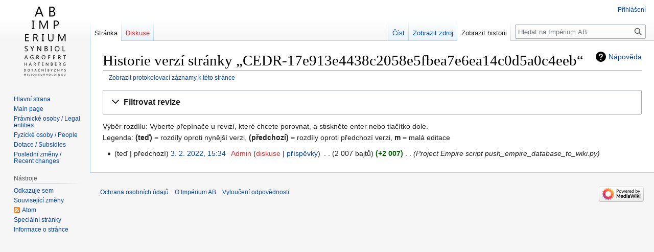

--- FILE ---
content_type: text/html; charset=UTF-8
request_url: https://imperiumab.investigace.cz/index.php?title=CEDR-17e913e4438c2058e5fbea7e6ea14c0d5a0c4eeb&action=history
body_size: 5812
content:
<!DOCTYPE html>
<html class="client-nojs" lang="cs" dir="ltr">
<head>
<meta charset="UTF-8"/>
<title>Historie verzí stránky „CEDR-17e913e4438c2058e5fbea7e6ea14c0d5a0c4eeb“ – Impérium AB</title>
<script>document.documentElement.className="client-js";RLCONF={"wgBreakFrames":!1,"wgSeparatorTransformTable":[",\t."," \t,"],"wgDigitTransformTable":["",""],"wgDefaultDateFormat":"ČSN basic dt","wgMonthNames":["","leden","únor","březen","duben","květen","červen","červenec","srpen","září","říjen","listopad","prosinec"],"wgRequestId":"f16fa37eaf6531cb3adcf91a","wgCSPNonce":!1,"wgCanonicalNamespace":"","wgCanonicalSpecialPageName":!1,"wgNamespaceNumber":0,"wgPageName":"CEDR-17e913e4438c2058e5fbea7e6ea14c0d5a0c4eeb","wgTitle":"CEDR-17e913e4438c2058e5fbea7e6ea14c0d5a0c4eeb","wgCurRevisionId":11017,"wgRevisionId":0,"wgArticleId":11013,"wgIsArticle":!1,"wgIsRedirect":!1,"wgAction":"history","wgUserName":null,"wgUserGroups":["*"],"wgCategories":[],"wgPageContentLanguage":"cs","wgPageContentModel":"wikitext","wgRelevantPageName":"CEDR-17e913e4438c2058e5fbea7e6ea14c0d5a0c4eeb","wgRelevantArticleId":11013,"wgIsProbablyEditable":!1,"wgRelevantPageIsProbablyEditable":!1,
"wgRestrictionEdit":[],"wgRestrictionMove":[]};RLSTATE={"site.styles":"ready","noscript":"ready","user.styles":"ready","user":"ready","user.options":"loading","mediawiki.interface.helpers.styles":"ready","mediawiki.action.history.styles":"ready","mediawiki.special.changeslist":"ready","mediawiki.helplink":"ready","oojs-ui-core.styles":"ready","oojs-ui.styles.indicators":"ready","mediawiki.widgets.styles":"ready","oojs-ui-core.icons":"ready","mediawiki.htmlform.ooui.styles":"ready","mediawiki.htmlform.styles":"ready","mediawiki.widgets.DateInputWidget.styles":"ready","skins.vector.styles.legacy":"ready","jquery.makeCollapsible.styles":"ready","mediawiki.feedlink":"ready"};RLPAGEMODULES=["mediawiki.action.history","mediawiki.htmlform","jquery.makeCollapsible","mediawiki.htmlform.ooui","mediawiki.widgets.DateInputWidget","site","mediawiki.page.ready","skins.vector.legacy.js"];</script>
<script>(RLQ=window.RLQ||[]).push(function(){mw.loader.implement("user.options@1hzgi",function($,jQuery,require,module){/*@nomin*/mw.user.tokens.set({"patrolToken":"+\\","watchToken":"+\\","csrfToken":"+\\"});mw.user.options.set({"variant":"cs"});
});});</script>
<link rel="stylesheet" href="/load.php?lang=cs&amp;modules=jquery.makeCollapsible.styles%7Cmediawiki.action.history.styles%7Cmediawiki.feedlink%2Chelplink%7Cmediawiki.htmlform.ooui.styles%7Cmediawiki.htmlform.styles%7Cmediawiki.interface.helpers.styles%7Cmediawiki.special.changeslist%7Cmediawiki.widgets.DateInputWidget.styles%7Cmediawiki.widgets.styles%7Coojs-ui-core.icons%2Cstyles%7Coojs-ui.styles.indicators%7Cskins.vector.styles.legacy&amp;only=styles&amp;skin=vector"/>
<script async="" src="/load.php?lang=cs&amp;modules=startup&amp;only=scripts&amp;raw=1&amp;skin=vector"></script>
<meta name="ResourceLoaderDynamicStyles" content=""/>
<link rel="stylesheet" href="/load.php?lang=cs&amp;modules=site.styles&amp;only=styles&amp;skin=vector"/>
<meta name="generator" content="MediaWiki 1.37.1"/>
<meta name="robots" content="noindex,nofollow"/>
<meta name="format-detection" content="telephone=no"/>
<link rel="shortcut icon" href="/public/favicon.ico"/>
<link rel="search" type="application/opensearchdescription+xml" href="/opensearch_desc.php" title="Impérium AB (cs)"/>
<link rel="EditURI" type="application/rsd+xml" href="https://imperiumab.investigace.cz/api.php?action=rsd"/>
<link rel="alternate" type="application/atom+xml" title="Atom kanál stránky „CEDR-17e913e4438c2058e5fbea7e6ea14c0d5a0c4eeb“" href="/index.php?title=CEDR-17e913e4438c2058e5fbea7e6ea14c0d5a0c4eeb&amp;feed=atom&amp;action=history"/>
<link rel="alternate" type="application/atom+xml" title="Atom kanál Impérium AB." href="/index.php?title=Speci%C3%A1ln%C3%AD:Posledn%C3%AD_zm%C4%9Bny&amp;feed=atom"/>
<script data-goatcounter="https://imperiumab.goatcounter.com/count"
async src="//gc.zgo.at/count.js"></script>
</head>
<body class="mediawiki ltr sitedir-ltr mw-hide-empty-elt ns-0 ns-subject page-CEDR-17e913e4438c2058e5fbea7e6ea14c0d5a0c4eeb rootpage-CEDR-17e913e4438c2058e5fbea7e6ea14c0d5a0c4eeb skin-vector action-history skin-vector-legacy"><div id="mw-page-base" class="noprint"></div>
<div id="mw-head-base" class="noprint"></div>
<div id="content" class="mw-body" role="main">
	<a id="top"></a>
	<div id="siteNotice"></div>
	<div class="mw-indicators">
	<div id="mw-indicator-mw-helplink" class="mw-indicator"><a href="https://meta.wikimedia.org/wiki/Special:MyLanguage/Help:Page_history" target="_blank" class="mw-helplink">Nápověda</a></div>
	</div>
	<h1 id="firstHeading" class="firstHeading" >Historie verzí stránky „CEDR-17e913e4438c2058e5fbea7e6ea14c0d5a0c4eeb“</h1>
	<div id="bodyContent" class="vector-body">
		
		<div id="contentSub"><div class="mw-history-subtitle"><a href="/index.php?title=Speci%C3%A1ln%C3%AD:Protokolovac%C3%AD_z%C3%A1znamy&amp;page=CEDR-17e913e4438c2058e5fbea7e6ea14c0d5a0c4eeb" title="Speciální:Protokolovací záznamy">Zobrazit protokolovací záznamy k této stránce</a></div></div>
		<div id="contentSub2"></div>
		
		<div id="jump-to-nav"></div>
		<a class="mw-jump-link" href="#mw-head">Skočit na navigaci</a>
		<a class="mw-jump-link" href="#searchInput">Skočit na vyhledávání</a>
		<div id="mw-content-text" class="mw-body-content"><div class='mw-htmlform-ooui-wrapper oo-ui-layout oo-ui-panelLayout oo-ui-panelLayout-padded oo-ui-panelLayout-framed'><form id='mw-history-searchform' action='/index.php' method='get' enctype='application/x-www-form-urlencoded' class='mw-htmlform mw-htmlform-ooui oo-ui-layout oo-ui-formLayout'><fieldset id='mw-history-search' class='oo-ui-layout oo-ui-labelElement oo-ui-fieldsetLayout mw-collapsibleFieldsetLayout mw-collapsible mw-collapsed'><legend role='button' class='oo-ui-fieldsetLayout-header mw-collapsible-toggle'><span class='oo-ui-iconElement-icon oo-ui-iconElement-noIcon'></span><span class='oo-ui-labelElement-label'>Filtrovat revize</span><span aria-disabled='false' class='oo-ui-widget oo-ui-widget-enabled oo-ui-iconElement-icon oo-ui-icon-expand oo-ui-iconElement oo-ui-labelElement-invisible oo-ui-iconWidget'>rozbalit</span><span aria-disabled='false' class='oo-ui-widget oo-ui-widget-enabled oo-ui-iconElement-icon oo-ui-icon-collapse oo-ui-iconElement oo-ui-labelElement-invisible oo-ui-iconWidget'>sbalit</span></legend><div class='oo-ui-fieldsetLayout-group mw-collapsible-content'><div aria-disabled='false' class='oo-ui-widget oo-ui-widget-enabled'><div data-mw-modules='mediawiki.widgets.DateInputWidget' id='ooui-php-5' class='mw-htmlform-field-HTMLDateTimeField  mw-htmlform-datetime-field mw-htmlform-autoinfuse oo-ui-layout oo-ui-labelElement oo-ui-fieldLayout oo-ui-fieldLayout-align-top' data-ooui='{"_":"mw.htmlform.FieldLayout","fieldWidget":{"tag":"mw-input-date-range-to"},"align":"top","helpInline":true,"$overlay":true,"label":{"html":"Do data:"},"classes":["mw-htmlform-field-HTMLDateTimeField"," mw-htmlform-datetime-field","mw-htmlform-autoinfuse"]}'><div class='oo-ui-fieldLayout-body'><span class='oo-ui-fieldLayout-header'><label for='ooui-php-3' class='oo-ui-labelElement-label'>Do data:</label></span><div class='oo-ui-fieldLayout-field'><div id='mw-input-date-range-to' aria-disabled='false' class='oo-ui-widget oo-ui-widget-enabled oo-ui-inputWidget oo-ui-textInputWidget oo-ui-textInputWidget-type-text oo-ui-textInputWidget-php mw-widget-dateInputWidget' data-ooui='{"_":"mw.widgets.DateInputWidget","longDisplayFormat":false,"precision":"day","$overlay":true,"placeholder":"RRRR-MM-DD","name":"date-range-to","inputId":"ooui-php-3","required":false}'><input type='date' tabindex='0' aria-disabled='false' name='date-range-to' value='' placeholder='RRRR-MM-DD' id='ooui-php-3' class='oo-ui-inputWidget-input' /><span class='oo-ui-iconElement-icon oo-ui-iconElement-noIcon'></span><span class='oo-ui-indicatorElement-indicator oo-ui-indicatorElement-noIndicator'></span></div></div></div></div><div id='ooui-php-6' class='mw-htmlform-field-HTMLTagFilter  oo-ui-layout oo-ui-labelElement oo-ui-fieldLayout oo-ui-fieldLayout-align-top' data-ooui='{"_":"mw.htmlform.FieldLayout","fieldWidget":{"tag":"tagfilter"},"align":"top","helpInline":true,"$overlay":true,"label":{"html":"Filtr podle &lt;a href=\"\/index.php\/Speci%C3%A1ln%C3%AD:Zna%C4%8Dky\" title=\"Speci\u00e1ln\u00ed:Zna\u010dky\"&gt;zna\u010dek&lt;\/a&gt;:"},"classes":["mw-htmlform-field-HTMLTagFilter",""]}'><div class='oo-ui-fieldLayout-body'><span class='oo-ui-fieldLayout-header'><label for='ooui-php-4' class='oo-ui-labelElement-label'>Filtr podle <a href="/index.php/Speci%C3%A1ln%C3%AD:Zna%C4%8Dky" title="Speciální:Značky">značek</a>:</label></span><div class='oo-ui-fieldLayout-field'><div id='tagfilter' aria-disabled='false' class='oo-ui-widget oo-ui-widget-enabled oo-ui-inputWidget oo-ui-textInputWidget oo-ui-textInputWidget-type-text oo-ui-textInputWidget-php' data-ooui='{"_":"OO.ui.TextInputWidget","name":"tagfilter","inputId":"ooui-php-4","required":false}'><input type='text' tabindex='0' aria-disabled='false' name='tagfilter' value='' id='ooui-php-4' class='oo-ui-inputWidget-input' /><span class='oo-ui-iconElement-icon oo-ui-iconElement-noIcon'></span><span class='oo-ui-indicatorElement-indicator oo-ui-indicatorElement-noIndicator'></span></div></div></div></div><input id="mw-input-title" name="title" type="hidden" value="CEDR-17e913e4438c2058e5fbea7e6ea14c0d5a0c4eeb"/>
<input id="mw-input-action" name="action" type="hidden" value="history"/>
<div class="mw-htmlform-submit-buttons">
<span aria-disabled='false' id='ooui-php-7' class='mw-htmlform-submit oo-ui-widget oo-ui-widget-enabled oo-ui-inputWidget oo-ui-buttonElement oo-ui-buttonElement-framed oo-ui-labelElement oo-ui-flaggedElement-primary oo-ui-flaggedElement-progressive oo-ui-buttonInputWidget' data-ooui='{"_":"OO.ui.ButtonInputWidget","type":"submit","value":"Zobrazit revize","label":"Zobrazit revize","flags":["primary","progressive"],"classes":["mw-htmlform-submit"]}'><button type='submit' tabindex='0' aria-disabled='false' value='Zobrazit revize' class='oo-ui-inputWidget-input oo-ui-buttonElement-button'><span class='oo-ui-iconElement-icon oo-ui-iconElement-noIcon oo-ui-image-invert'></span><span class='oo-ui-labelElement-label'>Zobrazit revize</span><span class='oo-ui-indicatorElement-indicator oo-ui-indicatorElement-noIndicator oo-ui-image-invert'></span></button></span></div>
</div></div></fieldset></form></div><div class="mw-history-legend">
<p>Výběr rozdílu: Vyberte přepínače u revizí, které chcete porovnat, a stiskněte enter nebo tlačítko dole.<br />
Legenda: <strong>(teď)</strong> = rozdíly oproti nynější verzi, <strong>(předchozí)</strong> = rozdíly oproti předchozí verzi, <strong>m</strong> = malá editace
</p>
</div><form action="/index.php" id="mw-history-compare">
<input type="hidden" value="CEDR-17e913e4438c2058e5fbea7e6ea14c0d5a0c4eeb" name="title"/>
<input type="hidden" value="historysubmit" name="action"/>
<input type="hidden" value="revision" name="type"/>
<div class="mw-history-compareselectedversions">
</div><ul id="pagehistory">
<li data-mw-revid="11017"><span class="mw-history-histlinks mw-changeslist-links"><span>teď</span><span>předchozí</span></span> <a href="/index.php?title=CEDR-17e913e4438c2058e5fbea7e6ea14c0d5a0c4eeb&amp;oldid=11017" class="mw-changeslist-date" title="CEDR-17e913e4438c2058e5fbea7e6ea14c0d5a0c4eeb">3. 2. 2022, 15:34</a>‎ <span class='history-user'><a href="/index.php?title=U%C5%BEivatel:Admin&amp;action=edit&amp;redlink=1" class="new mw-userlink" title="Uživatel:Admin (stránka neexistuje)"><bdi>Admin</bdi></a> <span class="mw-usertoollinks mw-changeslist-links"><span><a href="/index.php?title=Diskuse_s_u%C5%BEivatelem:Admin&amp;action=edit&amp;redlink=1" class="new mw-usertoollinks-talk" title="Diskuse s uživatelem:Admin (stránka neexistuje)">diskuse</a></span> <span><a href="/index.php/Speci%C3%A1ln%C3%AD:P%C5%99%C3%ADsp%C4%9Bvky/Admin" class="mw-usertoollinks-contribs" title="Speciální:Příspěvky/Admin">příspěvky</a></span></span></span>‎ <span class="mw-changeslist-separator"></span> <span class="history-size mw-diff-bytes" data-mw-bytes="2007">2 007 bajtů</span> <strong dir="ltr" class="mw-plusminus-pos mw-diff-bytes" title="2 007 bajtů po změně">+2 007</strong>‎ <span class="mw-changeslist-separator"></span>  <span class="comment comment--without-parentheses">Project Empire script push_empire_database_to_wiki.py</span></li>
</ul>
</form>
<div class="printfooter">Citováno z „<a dir="ltr" href="https://imperiumab.investigace.cz/index.php/CEDR-17e913e4438c2058e5fbea7e6ea14c0d5a0c4eeb">https://imperiumab.investigace.cz/index.php/CEDR-17e913e4438c2058e5fbea7e6ea14c0d5a0c4eeb</a>“</div></div>
		<div id="catlinks" class="catlinks catlinks-allhidden" data-mw="interface"></div>
	</div>
</div>

<div id="mw-navigation">
	<h2>Navigační menu</h2>
	<div id="mw-head">
		<nav id="p-personal" class="mw-portlet mw-portlet-personal vector-user-menu-legacy vector-menu" aria-labelledby="p-personal-label" role="navigation" 
	 >
	<h3 id="p-personal-label" class="vector-menu-heading"> <span>Osobní nástroje</span>
	</h3>
	<div class="vector-menu-content">
		
		<ul class="vector-menu-content-list"><li id="pt-login" class="mw-list-item"><a href="/index.php?title=Speci%C3%A1ln%C3%AD:P%C5%99ihl%C3%A1sit&amp;returnto=CEDR-17e913e4438c2058e5fbea7e6ea14c0d5a0c4eeb&amp;returntoquery=action%3Dhistory" title="Doporučujeme vám přihlásit se, ovšem není to povinné. [o]" accesskey="o">Přihlášení</a></li></ul>
		
	</div>
</nav>

		<div id="left-navigation">
			<nav id="p-namespaces" class="mw-portlet mw-portlet-namespaces vector-menu vector-menu-tabs" aria-labelledby="p-namespaces-label" role="navigation" 
	 >
	<h3 id="p-namespaces-label" class="vector-menu-heading"> <span>Jmenné prostory</span>
	</h3>
	<div class="vector-menu-content">
		
		<ul class="vector-menu-content-list"><li id="ca-nstab-main" class="selected mw-list-item"><a href="/index.php/CEDR-17e913e4438c2058e5fbea7e6ea14c0d5a0c4eeb" title="Zobrazit obsahovou stránku [c]" accesskey="c">Stránka</a></li><li id="ca-talk" class="new mw-list-item"><a href="/index.php?title=Diskuse:CEDR-17e913e4438c2058e5fbea7e6ea14c0d5a0c4eeb&amp;action=edit&amp;redlink=1" rel="discussion" title="Diskuse ke stránce (stránka neexistuje) [t]" accesskey="t">Diskuse</a></li></ul>
		
	</div>
</nav>

			<nav id="p-variants" class="mw-portlet mw-portlet-variants emptyPortlet vector-menu-dropdown-noicon vector-menu vector-menu-dropdown" aria-labelledby="p-variants-label" role="navigation" 
	 >
	<input type="checkbox"
		id="p-variants-checkbox"
		role="button"
		aria-haspopup="true"
		data-event-name="ui.dropdown-p-variants"
		class=" vector-menu-checkbox" aria-labelledby="p-variants-label" />
	<h3 id="p-variants-label" class="vector-menu-heading"> <span>Varianty</span>
			<span class="vector-menu-checkbox-expanded">expanded</span>
			<span class="vector-menu-checkbox-collapsed">collapsed</span>
	</h3>
	<div class="vector-menu-content">
		
		<ul class="vector-menu-content-list"></ul>
		
	</div>
</nav>

		</div>
		<div id="right-navigation">
			<nav id="p-views" class="mw-portlet mw-portlet-views vector-menu vector-menu-tabs" aria-labelledby="p-views-label" role="navigation" 
	 >
	<h3 id="p-views-label" class="vector-menu-heading"> <span>Zobrazení</span>
	</h3>
	<div class="vector-menu-content">
		
		<ul class="vector-menu-content-list"><li id="ca-view" class="mw-list-item"><a href="/index.php/CEDR-17e913e4438c2058e5fbea7e6ea14c0d5a0c4eeb">Číst</a></li><li id="ca-viewsource" class="mw-list-item"><a href="/index.php?title=CEDR-17e913e4438c2058e5fbea7e6ea14c0d5a0c4eeb&amp;action=edit" title="Tato stránka je zamčena. Můžete si prohlédnout její zdrojový kód. [e]" accesskey="e">Zobrazit zdroj</a></li><li id="ca-history" class="selected mw-list-item"><a href="/index.php?title=CEDR-17e913e4438c2058e5fbea7e6ea14c0d5a0c4eeb&amp;action=history" title="Starší verze této stránky. [h]" accesskey="h">Zobrazit historii</a></li></ul>
		
	</div>
</nav>

			<nav id="p-cactions" class="mw-portlet mw-portlet-cactions emptyPortlet vector-menu-dropdown-noicon vector-menu vector-menu-dropdown" aria-labelledby="p-cactions-label" role="navigation"  title="Další možnosti"
	 >
	<input type="checkbox"
		id="p-cactions-checkbox"
		role="button"
		aria-haspopup="true"
		data-event-name="ui.dropdown-p-cactions"
		class=" vector-menu-checkbox" aria-labelledby="p-cactions-label" />
	<h3 id="p-cactions-label" class="vector-menu-heading"> <span>Více</span>
			<span class="vector-menu-checkbox-expanded">expanded</span>
			<span class="vector-menu-checkbox-collapsed">collapsed</span>
	</h3>
	<div class="vector-menu-content">
		
		<ul class="vector-menu-content-list"></ul>
		
	</div>
</nav>

			<div id="p-search" role="search" class="vector-search-box">
	<div>
		<h3 >
			<label for="searchInput">Hledat</label>
		</h3>
		<form action="/index.php" id="searchform">
			<div id="simpleSearch" data-search-loc="header-navigation">
				<input type="search" name="search" placeholder="Hledat na Impérium AB" autocapitalize="sentences" title="Prohledat tuto wiki [f]" accesskey="f" id="searchInput"/>
				<input type="hidden" name="title" value="Speciální:Hledání"/>
				<input type="submit" name="fulltext" value="Hledat" title="Hledat stránky s tímto textem" id="mw-searchButton" class="searchButton mw-fallbackSearchButton"/>
				<input type="submit" name="go" value="Jít na" title="Jít na stránku s tímto názvem, pokud existuje" id="searchButton" class="searchButton"/>
			</div>
		</form>
	</div>
</div>

		</div>
	</div>
	
<div id="mw-panel">
	<div id="p-logo" role="banner">
		<a class="mw-wiki-logo" href="/index.php/Hlavn%C3%AD_strana"
			title="Navštívit Hlavní stranu"></a>
	</div>
	<nav id="p-navigation" class="mw-portlet mw-portlet-navigation vector-menu vector-menu-portal portal" aria-labelledby="p-navigation-label" role="navigation" 
	 >
	<h3 id="p-navigation-label" class="vector-menu-heading"> <span>Navigace</span>
	</h3>
	<div class="vector-menu-content">
		
		<ul class="vector-menu-content-list"><li id="n-Hlavní-strana" class="mw-list-item"><a href="/index.php/Hlavn%C3%AD_strana">Hlavní strana</a></li><li id="n-Main-page" class="mw-list-item"><a href="/index.php/Main_page">Main page</a></li><li id="n-Právnické-osoby-/-Legal-entities" class="mw-list-item"><a href="/index.php/P%C5%99ehled_pr%C3%A1vnick%C3%BDch_osob_/_Legal_entities_overview">Právnické osoby / Legal entities</a></li><li id="n-Fyzické-osoby-/-People" class="mw-list-item"><a href="/index.php/P%C5%99ehled_fyzick%C3%BDch_osob_/_People_overview">Fyzické osoby / People</a></li><li id="n-Dotace-/-Subsidies" class="mw-list-item"><a href="/index.php/P%C5%99ehled_dotac%C3%AD_/_Subsidies_overview">Dotace / Subsidies</a></li><li id="n-Poslední-změny-/-Recent-changes" class="mw-list-item"><a href="/index.php/Speci%C3%A1ln%C3%AD:Posledn%C3%AD_zm%C4%9Bny">Poslední změny / Recent changes</a></li></ul>
		
	</div>
</nav>

	<nav id="p-tb" class="mw-portlet mw-portlet-tb vector-menu vector-menu-portal portal" aria-labelledby="p-tb-label" role="navigation" 
	 >
	<h3 id="p-tb-label" class="vector-menu-heading"> <span>Nástroje</span>
	</h3>
	<div class="vector-menu-content">
		
		<ul class="vector-menu-content-list"><li id="t-whatlinkshere" class="mw-list-item"><a href="/index.php/Speci%C3%A1ln%C3%AD:Co_odkazuje_na/CEDR-17e913e4438c2058e5fbea7e6ea14c0d5a0c4eeb" title="Seznam všech wikistránek, které sem odkazují [j]" accesskey="j">Odkazuje sem</a></li><li id="t-recentchangeslinked" class="mw-list-item"><a href="/index.php/Speci%C3%A1ln%C3%AD:Souvisej%C3%ADc%C3%AD_zm%C4%9Bny/CEDR-17e913e4438c2058e5fbea7e6ea14c0d5a0c4eeb" rel="nofollow" title="Nedávné změny stránek, na které je odkazováno [k]" accesskey="k">Související změny</a></li><li id="feedlinks" class="mw-list-item"><a href="/index.php?title=CEDR-17e913e4438c2058e5fbea7e6ea14c0d5a0c4eeb&amp;feed=atom&amp;action=history" id="feed-atom" rel="alternate" type="application/atom+xml" class="feedlink" title="Atom kanál pro tuto stránku">Atom</a></li><li id="t-specialpages" class="mw-list-item"><a href="/index.php/Speci%C3%A1ln%C3%AD:Speci%C3%A1ln%C3%AD_str%C3%A1nky" title="Seznam všech speciálních stránek [q]" accesskey="q">Speciální stránky</a></li><li id="t-info" class="mw-list-item"><a href="/index.php?title=CEDR-17e913e4438c2058e5fbea7e6ea14c0d5a0c4eeb&amp;action=info" title="Více informací o této stránce">Informace o stránce</a></li></ul>
		
	</div>
</nav>

	
</div>

</div>
<footer id="footer" class="mw-footer" role="contentinfo" >
	<ul id="footer-info" >
</ul>

	<ul id="footer-places" >
	<li id="footer-places-privacy"><a href="/index.php/Imp%C3%A9rium_AB:Ochrana_osobn%C3%ADch_%C3%BAdaj%C5%AF" title="Impérium AB:Ochrana osobních údajů">Ochrana osobních údajů</a></li>
	<li id="footer-places-about"><a href="/index.php/Imp%C3%A9rium_AB:Imp%C3%A9rium_AB" title="Impérium AB:Impérium AB">O Impérium AB</a></li>
	<li id="footer-places-disclaimer"><a href="/index.php/Imp%C3%A9rium_AB:Vylou%C4%8Den%C3%AD_odpov%C4%9Bdnosti" title="Impérium AB:Vyloučení odpovědnosti">Vyloučení odpovědnosti</a></li>
</ul>

	<ul id="footer-icons" class="noprint">
	<li id="footer-poweredbyico"><a href="https://www.mediawiki.org/"><img src="/resources/assets/poweredby_mediawiki_88x31.png" alt="Powered by MediaWiki" srcset="/resources/assets/poweredby_mediawiki_132x47.png 1.5x, /resources/assets/poweredby_mediawiki_176x62.png 2x" width="88" height="31" loading="lazy"/></a></li>
</ul>

</footer>


<script>(RLQ=window.RLQ||[]).push(function(){mw.config.set({"wgBackendResponseTime":318});});</script>
</body></html>